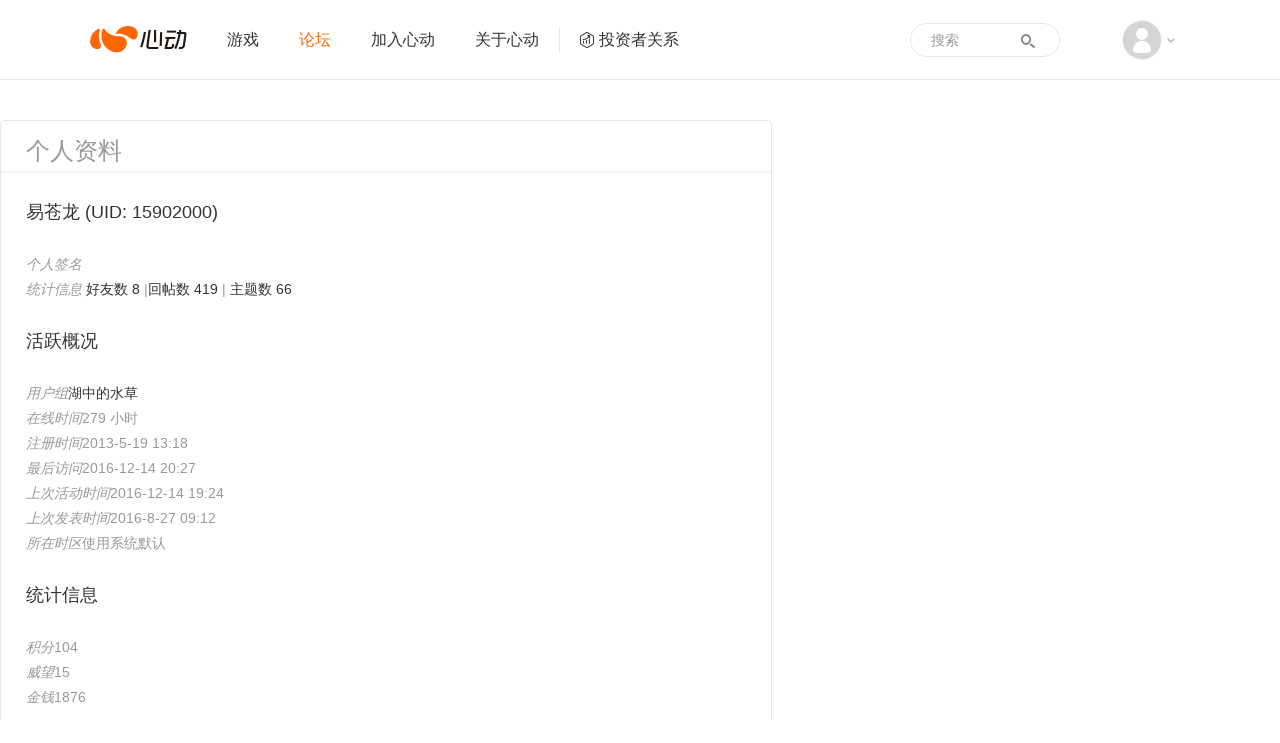

--- FILE ---
content_type: text/html; charset=utf-8
request_url: https://bbs.xd.com/home.php?mod=space&uid=15902000
body_size: 4905
content:
<!DOCTYPE html PUBLIC "-//W3C//DTD XHTML 1.0 Transitional//EN" "http://www.w3.org/TR/xhtml1/DTD/xhtml1-transitional.dtd">
<html xmlns="http://www.w3.org/1999/xhtml" class="">
<head>
<meta http-equiv="Content-Type" content="text/html; charset=utf-8" />
<title>易苍龙的个人资料 - 心动游戏 官方论坛 </title>

<meta name="keywords" content="易苍龙的个人资料" />
<meta name="description" content="易苍龙的个人资料 ,心动游戏 官方论坛" />
<meta name="generator" content="Discuz! X3.4" />
<meta name="author" content="Discuz! Team and Comsenz UI Team" />
<meta name="copyright" content="2001-2011 Comsenz Inc." />
<meta name="MSSmartTagsPreventParsing" content="True" /> 
<meta http-equiv="MSThemeCompatible" content="Yes" />
<meta http-equiv="X-UA-Compatible" content="IE=edge" />
<meta name="renderer" content="webkit">
<meta name="viewport" content="width=1066">
<base href="https://bbs.xd.com/" /><link rel="stylesheet" type="text/css" href="data/cache/style_2_common.css?D5y" /><link rel="stylesheet" type="text/css" href="data/cache/style_2_home_space.css?D5y" /><link rel="stylesheet" id="css_extstyle" type="text/css" href="./template/xd/style/t3/style.css" /><script type="text/javascript">var STYLEID = '2', STATICURL = 'static/', IMGDIR = 'static/image/common', VERHASH = 'D5y', charset = 'utf-8', discuz_uid = '0', cookiepre = 'jSGW_2132_', cookiedomain = '', cookiepath = '/', showusercard = '1', attackevasive = '0', disallowfloat = 'login|newthread|reply|tradeorder', creditnotice = '', defaultstyle = './template/xd/style/t3', REPORTURL = 'aHR0cDovL2Jicy54ZC5jb20vaG9tZS5waHA/bW9kPXNwYWNlJnVpZD0xNTkwMjAwMA==', SITEURL = 'https://bbs.xd.com/', JSPATH = 'data/cache/';</script>
<script src="data/cache/common.js?D5y" type="text/javascript"></script>
<meta name="application-name" content="心动游戏 官方论坛" />
<meta name="msapplication-tooltip" content="心动游戏 官方论坛" />
<meta name="msapplication-task" content="name=论坛;action-uri=https://bbs.xd.com/forum.php;icon-uri=https://bbs.xd.com/static/image/common/bbs.ico" />
<script src="data/cache/home.js?D5y" type="text/javascript"></script>

        
        <link href="https://www.xd.com/imgs/layout/favicon.ico" type="image/x-icon" rel="icon" />
    <link href="https://www.xd.com/imgs/layout/favicon.ico" type="image/x-icon" rel="shortcut icon" />
<script>
var now = new Date().getTime();
if (now < 1586016000000) {
var css = 'filter: progid:DXImageTransform.Microsoft.BasicImage(grayscale=1);-webkit-filter: grayscale(100%);filter: grayscale(100%);';
var html = document.getElementsByTagName('html');
html[0].setAttribute('style', css);
}
</script>
    <link rel="stylesheet" href="https://web.xdcdn.net/xd/assets.php?css=/css/layout/reset.css?2947792,/css/elements/button.css?2947792,/css/layout/base.css?29477922,/css/layout/carousel.css?2947792,/vendor/fancybox/2_1_5/jquery.fancybox.css?2947792,/css/layout/input.css?2947792,/css/layout/sidebar.css?2947792" />
    <link rel="stylesheet" href="/static/css/v4_bbs.css?2947792" />

    <script type="text/javascript">
        var www_xd_com = 'https://www.xd.com',
            user_id = 0;
    </script>
    <script src="https://web.xdcdn.net/xd/assets.php?js=/vendor/js/jquery-3.7.1.min.js?2947792,/vendor/js/jquery-migrate-3.3.2.min.js?2947792,/js/layout/xd.js?2947792,/js/layout/dropdown.js?2947792" type="text/javascript"></script>
    <script type="text/javascript">
    jQuery.noConflict();
    </script>
    <script type="text/javascript">
    (function($){
        var _add=$.event.add,_on=$.fn.on,_closest=$.fn.closest;
        function norm(s){return typeof s==='string'?s.replace(/\[\s*([^\]=\s]+)\s*=\s*#([^'"\]\s]*)\s*\]/g,"[$1='#$2']"):s}
        $.event.add=function(el,types,handler,data,selector){if(selector){selector=norm(selector)}return _add.call(this,el,types,handler,data,selector)};
        $.fn.on=function(types,selector){if(typeof selector==='string'){arguments[1]=norm(selector)}return _on.apply(this,arguments)};
        $.fn.closest=function(selector,context){if(typeof selector==='string'){selector=norm(selector)}return _closest.call(this,selector,context)};
    })(jQuery);
    </script>
</head>

<body id="nv_home" class="pg_space" onkeydown="if(event.keyCode==27) return false;" style="background:#fff!important">
<div id="append_parent"></div><div id="ajaxwaitid"></div>

        
        <div id="header2" class="navbar navbar-default">
    <div class="container">
        <div class="navbar-header">
            <a class="navbar-brand xdicon xdicon-xdlogo" href="https://www.xd.com"><span class="sr-only">心动网络</span></a>
        </div>
        <div class="collapse navbar-collapse">
            <ul class="nav navbar-nav">
                <li class=" link-2">
                    <a href="https://www.xd.com/games/"  >游戏</a>
                </li>
                                <li class="active link-3">
                    <a href="/"  >论坛</a>
                </li>
                                <li class=" link-5">
                    <a href="https://www.xd.com/hr/">加入心动</a>
                </li>
                <li class=" link-4">
                    <a href="https://www.xd.com/aboutxd/">关于心动</a>
                </li>
                <li class=" link-6  link-ir">
                    <a href="https://ir.xd.com" target="_blank"><span class="xdicon xdicon-ir"></span>投资者关系</a>
                </li>
                <li class="nav-more  link-7">
                    <a href="https://www.xd.com/orders/create/">充值</a>
                </li>
                <li class="nav-more  link-8">
                    <a href="https://www.xd.com/service/">客服</a>
                </li>
            </ul>
            <div class="dropdown about-user navbar-right text-center">
                <a href="#" class="dropdown-toggle" data-toggle="dropdown">
                                        <span class="xdicon xdicon-avatar img-circle"></span>
                                        <span class="caret"></span>
                </a>
                <ul class="dropdown-menu" role="menu">
                    <li>
                                                <a href="member.php?mod=logging&amp;action=login">
                            <img src="https://web.xdcdn.net/xd/imgs/layout/avatar_default.jpg" class="img-circle">
                            <span class="xdicon xdicon-user for-dropdown-item-icon"></span>
                            <span style="padding-left: 32px">登录</span>
                        </a>
                                            </li>

                    <li class="divider"></li>
                    <li class="nav-more ">
                        <a href="https://www.xd.com/orders/create/">
                            <span class="xdicon xdicon-salary for-dropdown-item-icon"></span>
                            <span style="padding-left: 32px">
                                充值
                            </span>
                        </a>
                    </li>
                    <li class="nav-more ">
                        <a href="https://www.xd.com/service/">
                            <span class="xdicon xdicon-service for-dropdown-item-icon"></span>
                            <span style="padding-left: 32px">
                                客服
                            </span>
                        </a>
                    </li>
                                                                            </ul>
            </div>
            <form class="navbar-form form-search" role="search" target="_blank" action="/search.php?mod=forum" method="POST">
                <div class="form-group">
                    <input type="text" name="srchtxt" class="form-control" placeholder="搜索">
                    <input type="hidden" name="searchsubmit" value="yes">
                </div>
                <button type="submit" class="btn btn-default">
                    <span class="xdicon xdicon-search"></span>
                </button>
            </form>
        </div>
    </div>
</div>

<div id="wp" class="wp">
<div id="ct" class="ct2 wp n cl" style="width: 1010px; margin-top: 40px;">
<div id="pprl" class="mn main-content">
<div class="bm" style="border-top-left-radius: 6px; border-top-right-radius: 6px;">
<h3 class="main-content-header" style="border-top-left-radius: 6px; border-top-right-radius: 6px;">
            个人资料
        </h3>
<div class="bm_c main-content-body need-login" style="padding: 0 25px;">
<h2 class="mbn size-xlarge text-lead block-sub">易苍龙 
<span class="xw0">(UID: 15902000)</span>
</h2>
<div class="cl block-sub">
<ul>
<li><em>个人签名</em><table><tr><td><img id="aimg_l3YhD" onclick="zoom(this, this.src, 0, 0, 0)" class="zoom" src="http://bbs.xd.com/static/image/smiley/DDcat/1249564350I0-QLF.gif" onmouseover="img_onmouseoverfunc(this)" onload="thumbImg(this)" border="0" alt="" /></td></tr></table></li><li>
<em>统计信息</em>
<a href="home.php?mod=space&amp;uid=15902000&amp;do=friend&amp;view=me&amp;from=space" target="_blank">好友数 8</a>
						
<span class="pipe">|</span><a href="home.php?mod=space&amp;uid=15902000&amp;do=thread&amp;view=me&amp;type=reply&amp;from=space" target="_blank">回帖数 419</a>
<span class="pipe">|</span>
<a href="home.php?mod=space&amp;uid=15902000&amp;do=thread&amp;view=me&amp;type=thread&amp;from=space" target="_blank">主题数 66</a>							
</li>
</ul>
</div>
<h2 class="mbn size-xlarge text-lead block-sub">活跃概况</h2>
<div class="cl block-sub">
<ul>
<li><em>用户组</em><span style="color:" class="xi2" onmouseover="showTip(this)" tip="积分 104, 距离下一级还需 21 积分"><a href="home.php?mod=spacecp&amp;ac=usergroup&amp;gid=25" target="_blank">湖中的水草</a></span>  </li>
</ul>
<ul id="pbbs">
<li><em>在线时间</em>279 小时</li><li><em>注册时间</em>2013-5-19 13:18</li>
<li><em>最后访问</em>2016-12-14 20:27</li>
<li><em>上次活动时间</em>2016-12-14 19:24</li><li><em>上次发表时间</em>2016-8-27 09:12</li><li><em>所在时区</em>使用系统默认</li>
</ul>
</div>
<h2 class="mbn size-xlarge text-lead block-sub">统计信息</h2>
<div id="psts" class="cl block-sub">
<ul>
<li><em>积分</em>104</li><li><em>威望</em>15 </li>
<li><em>金钱</em>1876 </li>
</ul>
</div>
</div>
</div>
</div>
<div class="sd"><div id="pcd" class="bm cl" style="border: 1px solid #e6e6e6; border-radius: 6px;"><div class="bm_c">
<div class="hm">
<p><a href="home.php?mod=space&amp;uid=15902000" style="display: inline-block; position: relative;"><img src="https://bbs.xd.com/ucenter/avatar.php?uid=15902000&size=middle" /><span class="vip-icon vip5" style="top: -2px; right: -2px; *right: 1px;"></span>
</a></p>
<h2 class="xs2" style="margin-top: 10px;"><a href="home.php?mod=space&amp;uid=15902000">易苍龙</a></h2>
</div>
<ul class="xl xl2 cl ul_list">
</ul>
</div>
</div>
</div>
</div>
</div>	</div>


    <script src="https://web.xdcdn.net/xd/element/footer_content_v6/index.js?2947792" type="text/javascript"></script><div id="goTopContainer">
<div class="container">
<a href="#" class="xdicon xdicon-go-top go-top"></a>
</div>
</div>

<script src="home.php?mod=misc&ac=sendmail&rand=1768675501" type="text/javascript"></script>

<script src="https://web.xdcdn.net/xd/assets.php?js=/vendor/fancybox/2_1_5/jquery.fancybox.pack.js?2947792,/vendor/jquery.lazyload/jquery.lazyload.js?2947792,/js/layout/carousel.js?2947792,/js/elements/button.js?2947792,/js/layout/tyrantdb.js?2947792,/js/layout/base.js?2947792,/js/layout/input.js?2947792" type="text/javascript"></script>
<script src="/template/xd/common/v4_bbs.js?2947792" type="text/javascript"></script>

<script type="text/javascript">
  (function(i,s,o,g,r,a,m){i['GoogleAnalyticsObject']=r;i[r]=i[r]||function(){
  (i[r].q=i[r].q||[]).push(arguments)},i[r].l=1*new Date();a=s.createElement(o),
  m=s.getElementsByTagName(o)[0];a.async=1;a.src=g;m.parentNode.insertBefore(a,m)
  })(window,document,'script','//www.google-analytics.com/analytics.js','ga');

  ga('create', 'UA-16408836-1', 'auto', {'cookieDomain':'xd.com'});
  ga('send', 'pageview');
</script>
<script type="text/javascript">
/* <![CDATA[ */
var google_conversion_id = 987748488;
var google_custom_params = window.google_tag_params;
var google_remarketing_only = true;
/* ]]> */
</script>

<!-- Google Remarketing Code -->
<script type="text/javascript" src="//www.googleadservices.com/pagead/conversion.js">
</script>
<noscript>
<div style="display:inline;">
<img height="1" width="1" style="border-style:none;" alt="" src="//googleads.g.doubleclick.net/pagead/viewthroughconversion/987748488/?value=0&amp;guid=ON&amp;script=0"/>
</div>
</noscript></body>
</html>
